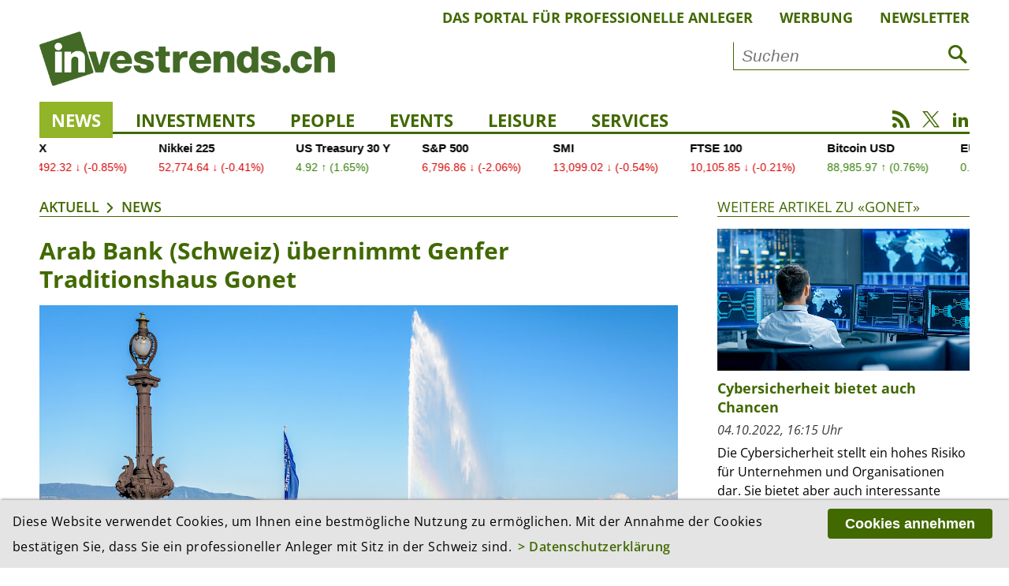

--- FILE ---
content_type: text/html; charset=utf-8
request_url: https://investrends.ch/aktuell/news/arab-bank-ubernimmt-genfer-privatbank-gonet/
body_size: 12632
content:
<!DOCTYPE html>
<!--[if lt IE 7]>	  <html class="no-js lt-ie9 lt-ie8 lt-ie7"> <![endif]-->
<!--[if IE 7]>		 <html class="no-js lt-ie9 lt-ie8"> <![endif]-->
<!--[if IE 8]>		 <html class="no-js lt-ie9"> <![endif]-->
<!--[if gt IE 8]><!--> <html lang="de" class="no-js"> <!--<![endif]-->
<head>
	    <!-- Global site tag (gtag.js) - Google Analytics -->
    <script async src="https://www.googletagmanager.com/gtag/js?id=UA-3510351-3"></script>
    <script>
        window.dataLayer = window.dataLayer || [];
        function gtag(){dataLayer.push(arguments);}
        gtag('js', new Date());
        gtag('config', 'UA-3510351-3', {'anonymize_ip': true });
    </script>
    <!-- Google tag (gtag.js) -->
    <script async src="https://www.googletagmanager.com/gtag/js?id=G-3XDCJYWQNQ"></script>
    <script>
        window.dataLayer = window.dataLayer || [];
        function gtag(){dataLayer.push(arguments);}
        gtag('js', new Date());
        gtag('config', 'G-3XDCJYWQNQ', {'anonymize_ip': true });
    </script>
	
    <meta charset="utf-8">
    <meta http-equiv="X-UA-Compatible" content="IE=edge">
    <meta name="viewport" content="width=device-width, initial-scale=1.0">

    <title>Arab Bank (Schweiz) übernimmt Genfer Traditionshaus Gonet | News | Aktuell | investrends.ch</title>
	        <meta name="description" content="Die Arab Bank (Switzerland) übernimmt eine Mehrheitsbeteiligung an der Familienholding, zu der die Privatbank Gonet gehört. Aus der "strategischen Partnerschaft", so die..." />
	
    <meta property="og:site_name" content="investrends.ch" /><!-- site name -->
    <meta property="og:title" content="Arab Bank (Schweiz) übernimmt Genfer Traditionshaus Gonet" /><!-- page title -->
    <meta property="og:url" content="https://investrends.ch/aktuell/news/arab-bank-ubernimmt-genfer-privatbank-gonet/" /><!-- url -->
    <meta property="og:description" content="Die Arab Bank (Switzerland) übernimmt eine Mehrheitsbeteiligung an der Familienholding, zu der die Privatbank Gonet gehört. Aus der "strategischen Partnerschaft", so die..." /><!-- content summary -->
    <meta property="og:type" content="website" /><!-- media type -->
	        <meta property="og:image" content="https://investrends.ch/site/assets/files/36463/genf_shutterstock_trendsetter_2022.1200x675.jpg" /><!-- image url -->
        <meta name="image" content="https://investrends.ch/site/assets/files/36463/genf_shutterstock_trendsetter_2022.1200x675.jpg" /><!-- image url -->
	
    <meta name="twitter:card" content="summary_large_image">
    <meta name="twitter:site" content="@investrends_ch">
    <meta name="twitter:creator" content="@investrends_ch">
    <meta name="twitter:title" content="Arab Bank (Schweiz) übernimmt Genfer Traditionshaus Gonet">
    <meta name="twitter:description" content="Die Arab Bank (Switzerland) übernimmt eine Mehrheitsbeteiligung an der Familienholding, zu der die Privatbank Gonet gehört. Aus der "strategischen Partnerschaft", so die...">
	        <meta name="twitter:image" content="https://investrends.ch/site/assets/files/36463/genf_shutterstock_trendsetter_2022.900x506.jpg">
	
    <link rel='stylesheet' type='text/css' href='/site/modules/MarkupCookieConsent/MarkupCookieConsent.min.css' /><link rel="canonical" href="https://investrends.ch/aktuell/news/arab-bank-ubernimmt-genfer-privatbank-gonet/" /><!-- canonical url -->

    <link rel="apple-touch-icon" sizes="57x57" href="/favicons/apple-icon-57x57.png" />
    <link rel="apple-touch-icon" sizes="60x60" href="/favicons/apple-icon-60x60.png" />
    <link rel="apple-touch-icon" sizes="72x72" href="/favicons/apple-icon-72x72.png" />
    <link rel="apple-touch-icon" sizes="76x76" href="/favicons/apple-icon-76x76.png" />
    <link rel="apple-touch-icon" sizes="114x114" href="/favicons/apple-icon-114x114.png" />
    <link rel="apple-touch-icon" sizes="120x120" href="/favicons/apple-icon-120x120.png" />
    <link rel="apple-touch-icon" sizes="144x144" href="/favicons/apple-icon-144x144.png" />
    <link rel="apple-touch-icon" sizes="152x152" href="/favicons/apple-icon-152x152.png" />
    <link rel="apple-touch-icon" sizes="180x180" href="/favicons/apple-icon-180x180.png" />
    <link rel="icon" type="image/png" sizes="192x192" href="/favicons/android-icon-192x192.png" />
    <link rel="icon" type="image/png" sizes="32x32" href="/favicons/favicon-32x32.png" />
    <link rel="icon" type="image/png" sizes="96x96" href="/favicons/favicon-96x96.png" />
    <link rel="icon" type="image/png" sizes="16x16" href="/favicons/favicon-16x16.png" />
    <link rel="manifest" href="/favicons/manifest.json" />
    <meta name="msapplication-TileColor" content="#ffffff" />
    <meta name="msapplication-TileImage" content="/favicons/ms-icon-144x144.png" />
    <meta name="theme-color" content="#ffffff" />

    <!-- Additional Stylesheets -->
    <link rel="stylesheet" type="text/css" href="/site/templates/__js/fancybox/css/jquery.fancybox.min.css">
    <link rel="stylesheet" href="/site/templates/__js/owlcarousel/css/owl.carousel.min.css">
    <link rel="stylesheet" href="/site/templates/__js/owlcarousel/css/owl.investrends.css">

    <!-- CSS -->
    <link rel="stylesheet" type="text/css" href="/site/assets/pwpc/pwpc-2d1069d79fd350c1b3c0685eebdd570b7e50bfe2.css" />

    <!-- script src="/site/templates/__js/vendor/modernizr-2.6.2.min.js"></script -->

    <script src="/site/templates/__js/vendor/jquery-1.10.2.min.js"></script>

	
	
		<script type ="application/ld+json">
		{
			"@context": "https://schema.org",
			"@type": "Article",
			"mainEntityOfPage": {
				"@type": "WebPage",
				"@id": "https://investrends.ch/aktuell/news/arab-bank-ubernimmt-genfer-privatbank-gonet/"
			},
			"headline": "Arab Bank (Schweiz) übernimmt Genfer Traditionshaus Gonet",
			"description": "Die Arab Bank (Switzerland) übernimmt eine Mehrheitsbeteiligung an der Familienholding, zu der die Privatbank Gonet gehört. Aus der 'strategischen Partnerschaft', so die beiden Institute, gehe eine innovative Bankengruppe hervor. Diese werde mit einem verwalteten Vermögen von über CHF 10 Mrd. zu einem bedeutenden Akteur in der Vermögensverwaltung auf dem Finanzplatz Genf werden.",
			"datePublished": "2022-11-11T08:10:00+01:00",
			"dateModified": "2022-11-11T09:04:19+01:00",
			"articleBody": "Vorläufig behält jede Einheit ihre Eigenständigkeit, insbesondere ihren Namen und ihre Banklizenz. Die Kunden beider Banken werden einer Medienmitteilung zufolge von einem erweiterten Produkt- und Dienstleistungsangebot profitieren. Dazu gehören die Finanzierung des Rohstoffhandels, Immobilienfonds, Private Equity sowie digitale Vermögenswerte. Auf lange Sicht soll eine neue Holding beide Einheiten vereinen.  Die Arab Bank Switzerland sieht in der Allianz eine Gelegenheit, die Bedeutung der Schweiz in ihrer Vision zu bekräftigen und ihren Schwerpunkt in der traditionellen Vermögensverwaltung zu stärken. Jean-Pierre Roth, bis 2009 Chef der SNB und heutiger VR-Vizepräsident der Arab Bank (Switzerland), kommentiert: 'Diese Transaktion ist gleichzeitig ein starkes Signal unserer Verbundenheit mit dem Schweizer Finanzplatz, wo wir seit 60 Jahren präsent sind, sowie eine Anerkennung der weltweiten Führungsrolle im Private Banking.'  Nicolas Gonet, Eigentümer und CEO der 1845 gegründeten Genfer Privatbank, wird 2023 dem Verwaltungsrat von Gonet beitreten und ab 2024 dessen Vorsitz übernehmen. Jean-René Lepezel, Mitglied des Exekutivkomitees der Bank, wird ihm per Januar 2023 als CEO nachfolgen. Lepezel verfügt über mehr als 30 Jahre Erfahrung im Private Banking in der Rhônestadt. Er stiess 2010 zu Gonet und leitet seit 2017 die Abteilung Private Banking.  Nicolas Gonet erklärt: 'Ich wollte Gonet an eine Bank mit einer starken Schweizer Verankerung anlehnen, deren Solidität, Vision und Komplementarität eine Garantie sowohl für unsere Kunden als auch unsere Mitarbeitenden sind, um ihre Entwicklung langfristig zu unterstützen.'  Wie das Finanzportal 'finewes' schreibt, hat der Noch-Eigentümer und CEO hat keine Familiennachfolger, die in der Lage wären, die Bankgeschäfte weiterzuführen. Aus Genf sei zu vernehmen, Gonet wolle sich zukünftig lieber seinen anderen Interessen widmen, besondere der Gastronomie und namentlich seinem Restaurant 'Le Lyrique' im Genfer Bankenviertel.",
			"image": [
				"https://investrends.ch/site/assets/files/36463/genf_shutterstock_trendsetter_2022.jpg"],
			"author": [
				{
					"@type": "Person",
					"name": "hf"
				}],
			"publisher": {
				"@type": "Organization",
				"name": "investrends.ch",
				"url": "https://investrends.ch",
				"logo": {
					"@type": "ImageObject",
					"url": "https://investrends.ch/site/templates/__img/logo_investrends.png"
				}
			}
		}
		</script>
    <!-- Matomo -->
    <script>
        var _paq = window._paq = window._paq || [];
        /* tracker methods like "setCustomDimension" should be called before "trackPageView" */
        _paq.push(['trackPageView']);
        _paq.push(['enableLinkTracking']);
        _paq.push(['enableHeartBeatTimer']);
        (function() {
            var u="//investrends.ch/matomo/";
            _paq.push(['setTrackerUrl', u+'matomo.php']);
            _paq.push(['setSiteId', '1']);
            var d=document, g=d.createElement('script'), s=d.getElementsByTagName('script')[0];
            g.async=true; g.src=u+'matomo.js'; s.parentNode.insertBefore(g,s);
        })();
    </script>
    <!-- End Matomo Code -->

	
</head>

<body>
<!--[if lt IE 7]>
<p class="browsehappy">You are using an <strong>outdated</strong> browser. Please <a href="http://browsehappy.com/">upgrade your browser</a> to improve your experience.</p>
<![endif]-->

<!-- Beginn HTML  -->
<div class="main-wrapper">

	
    <div class="wrapper">

        <header class="topheader">
			            <nav class="metanav">
                <ul>
					
						<li><a href='/meta/das-portal-fur-professionelle-anleger/'>Das Portal für professionelle Anleger</a></li>
						<li><a href='/meta/werbung/'>Werbung</a></li>
						<li><a href='/meta/newsletter/'>Newsletter</a></li>                </ul>
            </nav>

            <div class="logobar">
                <div class="brand-header-bar">
                    <div class="logo">
                        <a href="/">
                            <img src="/site/templates/__img/logo_investrends.png" alt="Logo - investrends.ch">
                        </a>
                    </div><!--
					--><div class="search">
						                            <form id="searchform" class="searchform" action="/services/suche/" method="get">
                                <input type="text" name="q" placeholder="Suchen" value="">
                                <button type="submit"><i class="icon-search1"></i></button>
                            </form>
						                    </div>
                    <a href="#" class="icon-search1 mobile"></a>
                    <a href="#" class="icon-menu1 mobile"></a>
                </div>
            </div>

            <nav class="mainnav">
                <ul class="desktopnav">
					
				<li class=' active'><a href='/aktuell/news/'>News</a>
				</li>
				<li class=''><a href='/aktuell/investments/'>Investments</a>
				</li>
				<li class=''><a href='/aktuell/people/'>People</a>
				</li>
				<li class=''><a href='/services/events/'>Events</a></li>
				</li>
				<li class=''><a href='/aktuell/leisure/'>Leisure</a>
				</li>
				<li class=' has-subnav'><a href='/services/'>Services</a>
					<ul class='subnav'>
				<li class=''><a href='/services/newsletter/'>Newsletter</a></li>
				<li class=''><a href='/services/advertorials/'>Advertorials</a></li>
				<li class=''><a href='/services/events/'>Events</a></li>
				<li class=''><a href='/services/boersen-maerkte/'>Börsen & Märkte</a></li>
				<li class=''><a href='/services/investjobs/'>Investjobs</a></li>
				<li class=''><a href='/services/partner/'>Partner</a></li>
					</ul>
				</li>
                </ul>

                <div class="mobile-search">
                    <form id="searchform-mobile" class="searchform" action="/services/suche/" method="get">
                        <input type="text" name="q" placeholder="Suche" value="">
                        <button type="submit"><i class="icon-search1"></i></button>
                    </form>
                </div>

                <nav class="mobilenav">
                    <div class="mob-mainnav-container">
                        <ul class="mob-mainnav">
							
				<li class=' active'><a href='/aktuell/news/'>News</a>
				</li>
				<li class=''><a href='/aktuell/investments/'>Investments</a>
				</li>
				<li class=''><a href='/aktuell/people/'>People</a>
				</li>
				<li class=''><a href='/services/events/'>Events</a></li>
				</li>
				<li class=''><a href='/aktuell/leisure/'>Leisure</a>
				</li>
				<li class=' has-subnav'><a href='/services/'>Services</a>
					<ul class='mobsubnav'>
				<li class=''><a href='/services/newsletter/'>Newsletter</a></li>
				<li class=''><a href='/services/advertorials/'>Advertorials</a></li>
				<li class=''><a href='/services/events/'>Events</a></li>
				<li class=''><a href='/services/boersen-maerkte/'>Börsen & Märkte</a></li>
				<li class=''><a href='/services/investjobs/'>Investjobs</a></li>
				<li class=''><a href='/services/partner/'>Partner</a></li>
					</ul>
				</li>
                            <li class="has-subnav"><a href="/meta/impressum/">Über uns</a>
                                <ul class="mobsubnav">
									
						<li><a class='' href='/meta/das-portal-fur-professionelle-anleger/'>Das Portal für professionelle Anleger</a></li>
						<li><a class='' href='/meta/werbung/'>Werbung</a></li>
						<li><a class='' href='/meta/impressum/'>Impressum</a></li>
						<li><a class='' href='/meta/disclaimer/'>Disclaimer</a></li>
						<li><a class='' href='/meta/datenschutzerklaerung/'>Datenschutz</a></li>                                </ul>
                            </li>
                        </ul>
                    </div>
                </nav>

                <div class="socialmedia">
                    <a href="/nc/rss.xml" class="icon-rss" target="_blank"></a>
                    <a href="https://twitter.com/investrends_ch" class="icon-twitterX" target="_blank"></a>
                    <a href="https://www.linkedin.com/company/10895430" class="icon-linkedin2" target="_blank"></a>
                </div>
            </nav>
        </header>

        <!-- START TradingView Widget -->
        <div class="tradingview-ticker">
            <iframe style="width:100%; height: 45px; border: none; overflow: hidden;" src="https://sharepinpoint.com/wp-custom/inves.php" scrolling="no"></iframe>
                    </div>
        <!-- END TradingView Widget -->

        <div class="main">

			
			<section class='main-article inlinebox-top'>
				<img class='print-logo' src='/site/templates//__img/logo_investrends.png' alt='Logo – investrends.ch'>
				<div class='breadcrumb'><a href='/aktuell/'>Aktuell</a><a href='/aktuell/news/'>News</a></div><div class="article-container cf">

    <h1>Arab Bank (Schweiz) übernimmt Genfer Traditionshaus Gonet</h1>

	<figure class='content-image cf'>
		<img class='lazy' src='/site/templates/__img/preview.png' data-src='/site/assets/files/36463/genf_shutterstock_trendsetter_2022.960x540.jpg' alt='Die seit 1845 bestehende Privatbank Gonet wechselt ihren Besitzer. (Bild: Shutterstock.com/Trendsetter)' />
		<figcaption>
			Die seit 1845 bestehende Privatbank Gonet wechselt ihren Besitzer. (Bild: Shutterstock.com/Trendsetter)
		</figcaption>
	</figure>
            <p class="lead">Die Arab Bank (Switzerland) übernimmt eine Mehrheitsbeteiligung an der Familienholding, zu der die Privatbank Gonet gehört. Aus der "strategischen Partnerschaft", so die beiden Institute, gehe eine innovative Bankengruppe hervor. Diese werde mit einem verwalteten Vermögen von über CHF 10 Mrd. zu einem bedeutenden Akteur in der Vermögensverwaltung auf dem Finanzplatz Genf werden.</p>

			
        <div class="metainfos">
            <p class="date">
				11.11.2022, 09:10 Uhr<br />
				            </p>
						                <p class="editor">Redaktion: hf</p>
			
			<ul class='MarkupSocialShareButtons cf'><li class='mssb-item mssb-linkedin mssb-popup'>
                            <a target='_blank' title='linkedin' href='http://www.linkedin.com/shareArticle?mini=true&url=https%3A%2F%2Finvestrends.ch%2Faktuell%2Fnews%2Farab-bank-ubernimmt-genfer-privatbank-gonet%2F&title=Arab%20Bank%20%28Schweiz%29%20%C3%BCbernimmt%20Genfer%20Traditionshaus%20Gonet&summary=Die%20Arab%20Bank%20%28Switzerland%29%20%C3%BCbernimmt%20eine%20Mehrheitsbeteiligung%20an%20der%20Familienholding%2C%20zu%20der%20die%E2%80%A6&source='><span class="ico icon-linkedin2"></span></a>
                        </li><li class='mssb-item mssb-xing mssb-popup'>
                            <a target='_blank' title='xing' href='https://www.xing.com/spi/shares/new?url=https%3A%2F%2Finvestrends.ch%2Faktuell%2Fnews%2Farab-bank-ubernimmt-genfer-privatbank-gonet%2F&description=Die%20Arab%20Bank%20%28Switzerland%29%20%C3%BCbernimmt%20eine%20Mehrheitsbeteiligung%20an%20der%20Familienholding%2C%20zu%20der%20die%E2%80%A6'><span class='ico icon-xing2'></span></a>
                        </li><li class='mssb-item mssb-facebook mssb-popup'>
                            <a target='_blank' title='facebook' href='https://www.facebook.com/sharer/sharer.php?u=https%3A%2F%2Finvestrends.ch%2Faktuell%2Fnews%2Farab-bank-ubernimmt-genfer-privatbank-gonet%2F'><span class="ico icon-facebook"></span></a>
                        </li><li class='mssb-item mssb-twitter mssb-popup'>
                            <a target='_blank' title='twitter' href='https://twitter.com/intent/tweet?url=https%3A%2F%2Finvestrends.ch%2Faktuell%2Fnews%2Farab-bank-ubernimmt-genfer-privatbank-gonet%2F&text=Die%20Arab%20Bank%20%28Switzerland%29%20%C3%BCbernimmt%20eine%20Mehrheitsbeteiligung%20an%20der%20Familienholding%2C%20zu%20der%20die%E2%80%A6&hashtags='><span class="ico icon-twitterX"></span></a>
                        </li><li class='mssb-item mssb-email'>
                            <a title='email' href='mailto:?subject=Arab%20Bank%20%28Schweiz%29%20%C3%BCbernimmt%20Genfer%20Traditionshaus%20Gonet&body=%0A%0Ahttps%3A%2F%2Finvestrends.ch%2Faktuell%2Fnews%2Farab-bank-ubernimmt-genfer-privatbank-gonet%2F%0A%0ADie%20Arab%20Bank%20%28Switzerland%29%20%C3%BCbernimmt%20eine%20Mehrheitsbeteiligung%20an%20der%20Familienholding%2C%20zu%20der%20die%E2%80%A6'><span class="ico icon-mail"></span></a>
                        </li><li class='mssb-item mssb-print'><a title='print'href='#' id='print-button' onclick='window.print();return false;'><span class='ico icon-print'></span></a></li></ul>        </div>
		<p>Vorläufig behält jede Einheit ihre Eigenständigkeit, insbesondere ihren Namen und ihre Banklizenz. Die Kunden beider Banken werden einer Medienmitteilung zufolge von einem erweiterten Produkt- und Dienstleistungsangebot profitieren. Dazu gehören die Finanzierung des Rohstoffhandels, Immobilienfonds, Private Equity sowie digitale Vermögenswerte. Auf lange Sicht soll eine neue Holding beide Einheiten vereinen.</p>

<p>Die Arab Bank Switzerland sieht in der Allianz eine Gelegenheit, die Bedeutung der Schweiz in ihrer Vision zu bekräftigen und ihren Schwerpunkt in der traditionellen Vermögensverwaltung zu stärken. Jean-Pierre Roth, bis 2009 Chef der SNB und heutiger VR-Vizepräsident der Arab Bank (Switzerland), kommentiert: "Diese Transaktion ist gleichzeitig ein starkes Signal unserer Verbundenheit mit dem Schweizer Finanzplatz, wo wir seit 60 Jahren präsent sind, sowie eine Anerkennung der weltweiten Führungsrolle im Private Banking."</p>

<p>Nicolas Gonet, Eigentümer und CEO der 1845 gegründeten Genfer Privatbank, wird 2023 dem Verwaltungsrat von Gonet beitreten und ab 2024 dessen Vorsitz übernehmen. Jean-René Lepezel, Mitglied des Exekutivkomitees der Bank, wird ihm per Januar 2023 als CEO nachfolgen. Lepezel verfügt über mehr als 30 Jahre Erfahrung im Private Banking in der Rhônestadt. Er stiess 2010 zu Gonet und leitet seit 2017 die Abteilung Private Banking.</p>

<p>Nicolas Gonet erklärt: "Ich wollte Gonet an eine Bank mit einer starken Schweizer Verankerung anlehnen, deren Solidität, Vision und Komplementarität eine Garantie sowohl für unsere Kunden als auch unsere Mitarbeitenden sind, um ihre Entwicklung langfristig zu unterstützen."</p>

<p>Wie das Finanzportal "finewes" schreibt, hat der Noch-Eigentümer und CEO hat keine Familiennachfolger, die in der Lage wären, die Bankgeschäfte weiterzuführen. Aus Genf sei zu vernehmen, Gonet wolle sich zukünftig lieber seinen anderen Interessen widmen, besondere der Gastronomie und namentlich seinem Restaurant "Le Lyrique" im Genfer Bankenviertel.</p></div>
				<div class='more-article'>
					<div class='section-title'>
						<a href='#'>Weitere Artikel aus dem Ressort «News»</a>
					</div><div class="e010_article-teaser-image cf">
						<h2>Weltweite Unternehmensgewinne erreichen Rekordniveau</h2>
 						<figure class="teaser-image">
							<a href='/aktuell/news/weltweite-unternehmensgewinne-erreichen-rekordniveau/'><img class="lazy" src="/site/templates/__img/preview.png" data-src='/site/assets/files/59838/freepik_create-a-editorial-collage-with-abstract-forms-whe_68222.380x214.jpeg' alt='' /></a>
						</figure>
						<div class="article-text">
							<p class="date">21.01.2026, 09:28 Uhr</p>
							<p>Die Gewinne der weltweit grössten Unternehmen sind 2025 auf ein Allzeithoch geklettert. Wie aus der Global Equity Study von Capital Group hervorgeht, erzielten die 1'600 grössten börsennotierten Konzerne im...</p>
							<!--a href="/aktuell/news/weltweite-unternehmensgewinne-erreichen-rekordniveau/">Artikel lesen</a-->
						</div>
						<a href="/aktuell/news/weltweite-unternehmensgewinne-erreichen-rekordniveau/" class="linkbox"></a>
					</div><div class="e010_article-teaser-image cf">
						<h2>Partners Group startet mit neuer Strategie für Sondersituationen</h2>
 						<figure class="teaser-image">
							<a href='/aktuell/news/partners-group-startet-mit-neuer-strategie-fur-sondersituationen/'><img class="lazy" src="/site/templates/__img/preview.png" data-src='/site/assets/files/59830/15910_67e69a4d06f4f_campus-partners-group-jpg_kleiner.380x214.jpeg' alt='' /></a>
						</figure>
						<div class="article-text">
							<p class="date">21.01.2026, 09:02 Uhr</p>
							<p>Der Schweizer Vermögensverwalter baut ein spezialisiertes Team auf, um von Marktumbrüchen und Liquiditätsengpässen zu profitieren. Die Leitung übernimmt Joshua Hartz, der von Bain Capital kommt.</p>
							<!--a href="/aktuell/news/partners-group-startet-mit-neuer-strategie-fur-sondersituationen/">Artikel lesen</a-->
						</div>
						<a href="/aktuell/news/partners-group-startet-mit-neuer-strategie-fur-sondersituationen/" class="linkbox"></a>
					</div><div class="e010_article-teaser-image cf">
						<h2>Preise steigen bei Wohneigentum 2025 - Auch Renditeobjekte teurer</h2>
 						<figure class="teaser-image">
							<a href='/aktuell/news/preise-steigen-bei-wohneigentum-2025-auch-renditeobjekte-teurer/'><img class="lazy" src="/site/templates/__img/preview.png" data-src='/site/assets/files/59818/adobestock_1604210953kleiner.380x214.jpeg' alt='' /></a>
						</figure>
						<div class="article-text">
							<p class="date">20.01.2026, 10:24 Uhr</p>
							<p>Die Preise für Wohnimmobilien sind auch im vergangenen Jahr deutlich gestiegen. Dabei hat sich Preiswachstum gegen das Jahresende hin noch beschleunigt. Zudem hat sich das Neugeschäft deutlich belebt. Ein Grund...</p>
							<!--a href="/aktuell/news/preise-steigen-bei-wohneigentum-2025-auch-renditeobjekte-teurer/">Artikel lesen</a-->
						</div>
						<a href="/aktuell/news/preise-steigen-bei-wohneigentum-2025-auch-renditeobjekte-teurer/" class="linkbox"></a>
					</div><div class="e010_article-teaser-image cf">
						<h2>Das WEF-Thema ist gesetzt: Europa rüstet sich für Handelskrieg mit den USA</h2>
 						<figure class="teaser-image">
							<a href='/aktuell/news/europa-rustet-sich-fur-handelskrieg-mit-den-usa/'><img class="lazy" src="/site/templates/__img/preview.png" data-src='/site/assets/files/59779/adobestock_373681991_editorial_use_only_kleiner.380x214.jpeg' alt='' /></a>
						</figure>
						<div class="article-text">
							<p class="date">20.01.2026, 09:16 Uhr</p>
							<p>Kurz vor dem Start des WEFs in Davos, zeichnet sich ab, dass der Handelskonflikt die Debatten in Davos dominiert. Im Grönland-Konflikt verhärten sich die Fronten zwischen den USA und der EU. Der deutsche Vizekanzler...</p>
							<!--a href="/aktuell/news/europa-rustet-sich-fur-handelskrieg-mit-den-usa/">Artikel lesen</a-->
						</div>
						<a href="/aktuell/news/europa-rustet-sich-fur-handelskrieg-mit-den-usa/" class="linkbox"></a>
					</div><div class="e010_article-teaser-image cf">
						<h2>Hedgefonds-Branche erlebt Gründungsboom – Kapital erreicht Rekordhöhe</h2>
 						<figure class="teaser-image">
							<a href='/aktuell/news/hedgefonds-branche-erlebt-grundungsboom-kapital-erreicht-rekordhohe/'><img class="lazy" src="/site/templates/__img/preview.png" data-src='/site/assets/files/59801/adobestock_778987631kleiner.380x214.jpeg' alt='' /></a>
						</figure>
						<div class="article-text">
							<p class="date">20.01.2026, 09:15 Uhr</p>
							<p>Die Zahl neuer Hedgefonds steigt auf den höchsten Stand seit 2022, während Schliessungen auf historischem Tiefstand verharren. Das verwaltete Vermögen nähert sich der Fünf-Billionen-Dollar-Marke. Das geht aus dem...</p>
							<!--a href="/aktuell/news/hedgefonds-branche-erlebt-grundungsboom-kapital-erreicht-rekordhohe/">Artikel lesen</a-->
						</div>
						<a href="/aktuell/news/hedgefonds-branche-erlebt-grundungsboom-kapital-erreicht-rekordhohe/" class="linkbox"></a>
					</div><div class="e010_article-teaser-image cf">
						<h2>Schweizer Asset-Management-Verband holt sich Blockchain-Expertise ins Boot</h2>
 						<figure class="teaser-image">
							<a href='/aktuell/news/schweizer-asset-management-verband-holt-sich-blockchain-expertise-ins-boot/'><img class="lazy" src="/site/templates/__img/preview.png" data-src='/site/assets/files/59810/schatzmann_neutral-400x400.380x214.jpg' alt='' /></a>
						</figure>
						<div class="article-text">
							<p class="date">20.01.2026, 07:08 Uhr</p>
							<p>Die Asset Management Association Switzerland AMAS verstärkt sich mit Franklin Templeton und dem Zürcher Technologieunternehmen i.AM Innovation Lab. Beide Neumitglieder sollen den Verband bei der Digitalisierung...</p>
							<!--a href="/aktuell/news/schweizer-asset-management-verband-holt-sich-blockchain-expertise-ins-boot/">Artikel lesen</a-->
						</div>
						<a href="/aktuell/news/schweizer-asset-management-verband-holt-sich-blockchain-expertise-ins-boot/" class="linkbox"></a>
					</div><div class="e010_article-teaser-image cf">
						<h2>«Alternative Anlagen sind kein Nischenthema mehr»</h2>
 						<figure class="teaser-image">
							<a href='/aktuell/news/alternative-anlagen-sind-kein-nischenthema-mehr/'><img class="lazy" src="/site/templates/__img/preview.png" data-src='/site/assets/files/59795/alexander_lindemann.380x214.jpg' alt='' /></a>
						</figure>
						<div class="article-text">
							<p class="date">19.01.2026, 22:27 Uhr</p>
							<p>Am 4. Februar findet das Swiss Alternative Investment Forum in Zürich statt. Im Gespräch erklärt Gründer und Präsident Alexander Lindemann, warum Energiesicherheit, Real Estate Development, Venture Capital und...</p>
							<!--a href="/aktuell/news/alternative-anlagen-sind-kein-nischenthema-mehr/">Artikel lesen</a-->
						</div>
						<a href="/aktuell/news/alternative-anlagen-sind-kein-nischenthema-mehr/" class="linkbox"></a>
					</div><div class="e010_article-teaser-image cf">
						<h2>Biotech vor dem Comeback: Steht die Branche vor einer neuen Wachstumsphase?</h2>
 						<figure class="teaser-image">
							<a href='/aktuell/news/biotech-vor-dem-comeback-steht-die-branche-vor-einer-neuen-wachstumsphase/'><img class="lazy" src="/site/templates/__img/preview.png" data-src='/site/assets/files/59754/shutterstock_406580470kleiner.380x214.jpeg' alt='' /></a>
						</figure>
						<div class="article-text">
							<p class="date">15.01.2026, 16:52 Uhr</p>
							<p>Nach Jahren der Unsicherheit mehren sich die Zeichen für eine Erholung im Biotechnologiesektor. Politische Klarheit, beschleunigte Innovationen und eine neue M&A-Welle könnten laut Candriam-Experte Servaas...</p>
							<!--a href="/aktuell/news/biotech-vor-dem-comeback-steht-die-branche-vor-einer-neuen-wachstumsphase/">Artikel lesen</a-->
						</div>
						<a href="/aktuell/news/biotech-vor-dem-comeback-steht-die-branche-vor-einer-neuen-wachstumsphase/" class="linkbox"></a>
					</div><div class="e010_article-teaser-image cf">
						<h2>Firmen treiben KI voran - Belegschaft fühlt sich abgehängt</h2>
 						<figure class="teaser-image">
							<a href='/aktuell/news/firmen-treiben-ki-voran-belegschaft-fuhlt-sich-abgehangt/'><img class="lazy" src="/site/templates/__img/preview.png" data-src='/site/assets/files/59750/shutterstock_2647370721kleiner.380x214.jpeg' alt='' /></a>
						</figure>
						<div class="article-text">
							<p class="date">15.01.2026, 14:20 Uhr</p>
							<p>Schweizer Unternehmen setzen verstärkt auf künstliche Intelligenz. Doch hinter den ambitionierten KI-Plänen der Führungsetagen tut sich laut einer Studie eine deutliche Kluft zur Belegschaft auf. Viele...</p>
							<!--a href="/aktuell/news/firmen-treiben-ki-voran-belegschaft-fuhlt-sich-abgehangt/">Artikel lesen</a-->
						</div>
						<a href="/aktuell/news/firmen-treiben-ki-voran-belegschaft-fuhlt-sich-abgehangt/" class="linkbox"></a>
					</div><div class="e010_article-teaser-image cf">
						<h2>Partners-Group-Aktien deutlich fester nach AuM und Guidance 2026</h2>
 						<figure class="teaser-image">
							<a href='/aktuell/news/partners-group-aktien-deutlich-fester-nach-aum-und-guidance-2026/'><img class="lazy" src="/site/templates/__img/preview.png" data-src='/site/assets/files/59746/campuszug_016.380x214.jpg' alt='' /></a>
						</figure>
						<div class="article-text">
							<p class="date">15.01.2026, 09:47 Uhr</p>
							<p>Die Aktien von Partners Group sind am Donnerstag im frühen Handel stark gesucht. Der Vermögensverwalter hatte am Vortag verwaltete Vermögen über den Markterwartungen publiziert und im vergangenen Jahr...</p>
							<!--a href="/aktuell/news/partners-group-aktien-deutlich-fester-nach-aum-und-guidance-2026/">Artikel lesen</a-->
						</div>
						<a href="/aktuell/news/partners-group-aktien-deutlich-fester-nach-aum-und-guidance-2026/" class="linkbox"></a>
					</div>

					<a href='/aktuell/news/' class='linkicon'>Alle Artikel anzeigen</a>
				</div>
			</section><!----><!-- S T A R T   S I D E B A R --><!--

			--><aside class="article-sidebar inlinebox-top"><!--
--><section class="aside-right inlinebox-top">
    <div class="section-title aside">
        <a href="/services/partner/gonet/">Weitere Artikel zu «Gonet»</a>
    </div>

	        <div class="e020_aside-article-teaser-image">

			                <figure class="teaser-image">
                    <a href='/services/partner/gonet/cybersicherheit-bietet-auch-chancen/36015/'><img class='lazy' src='/site/templates/__img/preview.png' data-src='/site/assets/files/36015/cybersecurity_shutterstock_gorodenkoff.600x338.600x0.jpg' alt='Cybersicherheit bietet auch Chancen' /></a>
                </figure>
				            <div class="article-text">
                <h3>Cybersicherheit bietet auch Chancen</h3>
                <p class="date">04.10.2022, 16:15 Uhr</p>
                <p>Die Cybersicherheit stellt ein hohes Risiko für Unternehmen und Organisationen dar. Sie bietet aber auch interessante Investitionsmöglichkeiten, denn das Wachstumspotenzial des Sektors seit...</p>
                <!--a href="/services/partner/gonet/cybersicherheit-bietet-auch-chancen/36015/">Artikel lesen</a-->
            </div>

            <a href="/services/partner/gonet/cybersicherheit-bietet-auch-chancen/36015/" class="linkbox"></a>

        </div>
		        <div class="e020_aside-article-teaser-image">

			                <figure class="teaser-image">
                    <a href='/services/partner/gonet/gonet-als-beste-investment-management-plattform-ausgezeichnet/33250/'><img class='lazy' src='/site/templates/__img/preview.png' data-src='/site/assets/files/33250/award_gewinner_shutterstock_sergii_gnatiuk_960x533.600x338.600x0.jpg' alt='Gonet als beste Investment-Management-Plattform ausgezeichnet' /></a>
                </figure>
				            <div class="article-text">
                <h3>Gonet als beste Investment-Management-Plattform ausgezeichnet</h3>
                <p class="date">04.02.2022, 13:15 Uhr</p>
                <p>Die Privatbank Gonet & Cie ist bei den WealthBriefing Swiss Awards 2022 zur "Best Investment Management Platform" gewählt worden. Diese Auszeichnung würdigt die bedeutende Rolle, die die Bank bei...</p>
                <!--a href="/services/partner/gonet/gonet-als-beste-investment-management-plattform-ausgezeichnet/33250/">Artikel lesen</a-->
            </div>

            <a href="/services/partner/gonet/gonet-als-beste-investment-management-plattform-ausgezeichnet/33250/" class="linkbox"></a>

        </div>
		
	        <a href="/services/partner/gonet/" class="linkicon">Alle Artikel zu «Gonet»</a>
	
</section><!----><section class="aside-right inlinebox-top">
					<div class="section-title aside">
						Jetzt kostenlosen Newsletter abonnieren					</div>
					<div class="e003_mailchimp-newsletter bg-box">

						<p>Abonnieren Sie jetzt unseren kostenlosen Newsletter und Sie erhalten zweimal pro Woche die neusten Anlagetrends per Email.</p>
						<div id="mc_embed_signup">
    <form action="https://investrends.us21.list-manage.com/subscribe/post?u=21e55ac63dc89e2ba1f858976&amp;id=6ac775d262" method="post" id="mc-embedded-subscribe-form" name="mc-embedded-subscribe-form" class="validate">
        <div id="mc_embed_signup_scroll">
            <div class="mc-field-group"><label for="mce-FNAME">Vorname <span class="asterisk">*</span></label><input type="text" name="FNAME" class="required text" id="mce-FNAME" required="" value=""></div><div class="mc-field-group"><label for="mce-LNAME">Nachname <span class="asterisk">*</span></label><input type="text" name="LNAME" class="required text" id="mce-LNAME" required="" value=""></div><div class="mc-field-group"><label for="mce-EMAIL">E-Mail <span class="asterisk">*</span></label><input type="email" name="EMAIL" class="required email" id="mce-EMAIL" required="" value=""></div>
        <div id="mce-responses" class="clear">
            <div class="response" id="mce-error-response" style="display: none;"></div>
            <div class="response" id="mce-success-response" style="display: none;"></div>
        </div><div aria-hidden="true" style="position: absolute; left: -5000px;"><input type="text" name="b_21e55ac63dc89e2ba1f858976_6ac775d262" tabindex="-1" value=""></div><div class="clear"><input type="submit" name="subscribe" id="mc-embedded-subscribe" class="button" value="Abonnieren"></div>
    </div>
    <div class="indicates-required"><span class="asterisk">*</span> Pflichteingabefelder</div>
</form>
</div>
					</div>

				</section><!----><section class="aside-right inlinebox-top">
	        <div class="section-title aside">
			Meistgelesen in...        </div>
	
    <ul class="mostviewed-time-tabs">
        <li><a href="/#" onClick="" class="mostviewed-time-tab-1d active">1 Tag</a></li>
        <li><a href="/#" onClick="" class="mostviewed-time-tab-1w">1 Woche</a></li>
        <li><a href="/#" onClick="" class="mostviewed-time-tab-1m">1 Monat</a></li>
    </ul>

    <div class="mostviewed-content" id='mostviewed-load'></div>

	
</section><!----><section class="aside-right inlinebox-top">
					<div class="section-title aside">
						<a href="/services/events/">Events</a>
					</div>

					<div class="e023_aside-events">
						<p class="date">22.01.2026</p>
						<h3>Vontobel Investment Outlook 2026 - Bern</h3>
						<p class="hour"><span class="italic">Zeit:</span> 11:00 Uhr</p>
						<p class="location"><span class="italic">Ort:</span> Bern</p>
						<p class="organizer"><span class="italic">Veranstalter:</span> Vontobel Asset Management</p>
						<a href="/services/events/vontobel-investment-outlook-2026-bern/">Mehr Infos</a>
						<a href="/services/events/vontobel-investment-outlook-2026-bern/" class="linkbox"></a>
					</div>
					<div class="e023_aside-events">
						<p class="date">27.01.2026</p>
						<h3>Vontobel Investment Outlook 2026 - Basel</h3>
						<p class="hour"><span class="italic">Zeit:</span> 11:00 Uhr</p>
						<p class="location"><span class="italic">Ort:</span> Basel</p>
						<p class="organizer"><span class="italic">Veranstalter:</span> Vontobel Asset Management</p>
						<a href="/services/events/vontobel-investment-outlook-2026-basel/">Mehr Infos</a>
						<a href="/services/events/vontobel-investment-outlook-2026-basel/" class="linkbox"></a>
					</div>
					<div class="e023_aside-events">
						<p class="date">28.01.2026</p>
						<h3>Vontobel Investment Outlook 2026 - Genf</h3>
						<p class="hour"><span class="italic">Zeit:</span> 11:15 Uhr</p>
						<p class="location"><span class="italic">Ort:</span> Genf</p>
						<p class="organizer"><span class="italic">Veranstalter:</span> Vontobel Asset Management</p>
						<a href="/services/events/vontobel-investment-outlook-2026-genf/">Mehr Infos</a>
						<a href="/services/events/vontobel-investment-outlook-2026-genf/" class="linkbox"></a>
					</div>
				</section><!--			--></aside>

			
			<!-- S T A R T   P R E M I U M P A R T N E R / P A R T N E R -->
			<div class="premiumpartner space-m count-7">
				<div class="section-title">
					<a href="/services/partner/">Premium Partner</a>
				</div><!--

				--><a href="/services/partner/neuberger_berman" class="pp-item">
					<img class="lazy" src="/site/templates/__img/preview.png" data-src='/site/assets/files/1196/neubergerberman_1.600x0.jpg' alt='Logo Neuberger Berman' />
				</a><!--

				--><a href="https://www.ch.vanguard/de/professionell?cmpgn=IN0425BACON0035DEDE" class="pp-item" target='_blank'>
					<img class="lazy" src="/site/templates/__img/preview.png" data-src='/site/assets/files/1271/vanguard_logo.600x0.jpg' alt='Logo Vanguard' />
				</a><!--

				--><a href="/services/partner/swisslifeassetmanagers" class="pp-item">
					<img class="lazy" src="/site/templates/__img/preview.png" data-src='/site/assets/files/1257/swisslife_1.600x0.jpg' alt='Logo Swiss Life Asset Managers' />
				</a><!--

				--><a href="/services/partner/fidelity" class="pp-item">
					<img class="lazy" src="/site/templates/__img/preview.png" data-src='/site/assets/files/1122/fidelity_1.600x0.png' alt='Logo Fidelity' />
				</a><!--

				--><a href="/services/partner/rothschild" class="pp-item">
					<img class="lazy" src="/site/templates/__img/preview.png" data-src='/site/assets/files/1225/rothschild_1.600x0.jpg' alt='Logo Rothschild & Co Asset Management' />
				</a><!--

				--><a href="/services/partner/vontobel" class="pp-item">
					<img class="lazy" src="/site/templates/__img/preview.png" data-src='/site/assets/files/1272/vontobel_kl_1.600x0.png' alt='Logo Vontobel' />
				</a><!--

				--><a href="/services/partner/nordeaam" class="pp-item">
					<img class="lazy" src="/site/templates/__img/preview.png" data-src='/site/assets/files/1198/nordea_kl.600x0.png' alt='Logo Nordea Asset Management' />
				</a><!--

			--></div><!-- S T A R T   P R E M I U M P A R T N E R / P A R T N E R -->
			<div class="partner space-m count-25">
				<div class="section-title">
					<a href="/services/partner/">Partner</a>
				</div><!--
						--><div class="front-page-grid"><!--
	
				--><a href="/services/partner/acatis" class="e012_partner">
					<img class="lazy" src="/site/templates/__img/preview.png" data-src='/site/assets/files/50735/acatis_logo.600x0.jpg' alt='Logo Acatis' />
				</a><!--

				--><a href="https://www.aberdeeninvestments.com/de-ch/institutional" class="e012_partner" target='_blank'>
					<img class="lazy" src="/site/templates/__img/preview.png" data-src='/site/assets/files/31658/aberdeen_invest_logo.600x0.jpg' alt='Logo Aberdeen' />
				</a><!--

				--><a href="https://tareno.ch/" class="e012_partner" target='_blank'>
					<img class="lazy" src="/site/templates/__img/preview.png" data-src='/site/assets/files/22964/tareno_logo.600x0.jpg' alt='Logo Tareno' />
				</a><!--

				--><a href="/services/partner/asset-management-association-switzerland" class="e012_partner">
					<img class="lazy" src="/site/templates/__img/preview.png" data-src='/site/assets/files/27695/amas-logo-1.600x0.jpg' alt='Logo Asset Management Association Switzerland' />
				</a><!--

				--><a href="https://rh-finanz.ch/" class="e012_partner" target='_blank'>
					<img class="lazy" src="/site/templates/__img/preview.png" data-src='/site/assets/files/32826/rh-partner_investmentfonds-neu-1.gif' alt='Logo Riedweg & Hrovat' />
				</a><!--

				--><a href="https://www.finanz-ch.ch/" class="e012_partner" target='_blank'>
					<img class="lazy" src="/site/templates/__img/preview.png" data-src='/site/assets/files/57327/logo_finanz.600x0.jpg' alt='Logo Finanzmesse' />
				</a><!--

				--><a href="https://lindemannlaw.ch" class="e012_partner" target='_blank'>
					<img class="lazy" src="/site/templates/__img/preview.png" data-src='/site/assets/files/54847/logo-lindemannlaw-1.600x0.jpg' alt='Logo Lindemann Law' />
				</a><!--

				--><a href="/services/partner/candriam" class="e012_partner">
					<img class="lazy" src="/site/templates/__img/preview.png" data-src='/site/assets/files/1096/candriam-1.600x0.png' alt='Logo CANDRIAM' />
				</a><!--

				--><a href="/services/partner/edmond_de_rothschild" class="e012_partner">
					<img class="lazy" src="/site/templates/__img/preview.png" data-src='/site/assets/files/1111/edmondderothschild_kl_1.600x0.png' alt='Logo Edmond de Rothschild' />
				</a><!--

				--><a href="https://www.pimco.com/ch/en?utm_source=investrends&amp;utm_medium=sponsored_content&amp;utm_campaign=yq25q1-l3emeagwm-ecch-cpbrand-moawareness-isna&amp;utm_content=cnlogo-sgawareness" class="e012_partner" target='_blank'>
					<img class="lazy" src="/site/templates/__img/preview.png" data-src='/site/assets/files/22172/pimco-logo.600x0.jpg' alt='Logo Pimco' />
				</a><!--

				--><a href="https://www.ingwb.com/en/network/emea/switzerland" class="e012_partner" target='_blank'>
					<img class="lazy" src="/site/templates/__img/preview.png" data-src='/site/assets/files/40878/ing_logo.600x0.jpg' alt='Logo ING' />
				</a><!--

				--><a href="/services/partner/la-francaise" class="e012_partner">
					<img class="lazy" src="/site/templates/__img/preview.png" data-src='/site/assets/files/1330/logo-lf-group.600x0.jpg' alt='Logo La Française' />
				</a><!--

				--><a href="https://www.richmondevents.ch/events/" class="e012_partner" target='_blank'>
					<img class="lazy" src="/site/templates/__img/preview.png" data-src='/site/assets/files/47739/richmond-events-logo-5.600x0.png' alt='Logo Richmond Events' />
				</a><!--

				--><a href="https://www.pgim.com/ucits/de/startseite-dach?utm_medium=cpc&amp;utm_source=GOOGLE&amp;utm_campaign=UCITS_B2B_Unkwn_Corporate_All_Brand_Exact_SUI-IL&amp;ds_cid=71700000117657462&amp;utm_content=Key%20Terms%20-%20PGIM%20Investments&amp;ds_agid=58700008675197932&amp;utm_term=pgim%20investments&amp;ds_kid=43700079587946541&amp;matchtype=e&amp;network=g&amp;adposition=&amp;gclsrc=aw.ds&amp;gad_source=1&amp;gbraid=0AAAAADqLlLN9lqTemqtil7My-RRPtPWe3&amp;gclid=CjwKCAiAg8S7BhATEiwAO2-R6uT1AKjTQPEyDIndE4ceC3Z33HJVyvzYUnvgzTQjXprQxCSyCu7S4hoCP18QAvD_BwE" class="e012_partner" target='_blank'>
					<img class="lazy" src="/site/templates/__img/preview.png" data-src='/site/assets/files/33633/pgim-investments-logo.600x0.jpg' alt='Logo PGIM' />
				</a><!--

				--><a href="https://www.invesco.ch/en-ch" class="e012_partner" target='_blank'>
					<img class="lazy" src="/site/templates/__img/preview.png" data-src='/site/assets/files/1155/invesco_kl_1.600x0.png' alt='Logo Invesco' />
				</a><!--

				--><a href="https://www.scor-ip.com/en" class="e012_partner" target='_blank'>
					<img class="lazy" src="/site/templates/__img/preview.png" data-src='/site/assets/files/37186/scor_logo.600x0.jpg' alt='Logo Scor' />
				</a><!--

				--><a href="https://www.vsv-asg.ch/de/" class="e012_partner" target='_blank'>
					<img class="lazy" src="/site/templates/__img/preview.png" data-src='/site/assets/files/57665/logo40_red_gold_black_2.600x0.png' alt='Logo VSV' />
				</a><!--

				--><a href="https://www.gkb.ch/de/private/anlegen-boerse/boerse-maerkte/investment-center" class="e012_partner" target='_blank'>
					<img class="lazy" src="/site/templates/__img/preview.png" data-src='/site/assets/files/1322/gr_kb_kl_1.600x0.png' alt='Logo Graubündner Kantonalbank' />
				</a><!--

				--><a href="https://www.swisspaymentforum.ch/de" class="e012_partner" target='_blank'>
					<img class="lazy" src="/site/templates/__img/preview.png" data-src='/site/assets/files/57279/logo_spf-1.600x0.jpg' alt='Logo Swiss Payment Forum' />
				</a><!--

				--><a href="https://www.carmignac.ch/de_CH?utm_source=Investrends&amp;utm_medium=display&amp;utm_content=HP&amp;utm_campaign=corporate" class="e012_partner" target='_blank'>
					<img class="lazy" src="/site/templates/__img/preview.png" data-src='/site/assets/files/1097/carmignac.600x0.png' alt='Logo Carmignac' />
				</a><!--

				--><a href="https://www.schroders.com/de/ch/asset-management/?utm_campaign=outsourcing&amp;utm_content=corporate_landing_page&amp;utm_medium=native_content&amp;utm_source=third_party_platforms&amp;utm_term=switzerland-intermediary_institutional-content_link" class="e012_partner" target='_blank'>
					<img class="lazy" src="/site/templates/__img/preview.png" data-src='/site/assets/files/1234/schroders_kl_1.600x0.png' alt='Logo Schroders' />
				</a><!--

				--><a href="https://www.swisscanto.com/ch/de.html" class="e012_partner" target='_blank'>
					<img class="lazy" src="/site/templates/__img/preview.png" data-src='/site/assets/files/1387/zkb-swisscanto-125.gif' alt='Logo Zürcher Kantonalbank' />
				</a><!--

				--><a href="https://www.im.natixis.com/de-ch/home" class="e012_partner" target='_blank'>
					<img class="lazy" src="/site/templates/__img/preview.png" data-src='/site/assets/files/1195/natixis_kl_1.600x0.png' alt='Logo Natixis' />
				</a><!--

				--><a href="https://www.bellevue.ch/de/" class="e012_partner" target='_blank'>
					<img class="lazy" src="/site/templates/__img/preview.png" data-src='/site/assets/files/1086/bellvue-specialtyinvestments_500-2.600x0.png' alt='Logo Bellevue' />
				</a><!--

				--><a href="/services/partner/zurichinvest" class="e012_partner">
					<img class="lazy" src="/site/templates/__img/preview.png" data-src='/site/assets/files/1281/zurich_logo.600x0.jpg' alt='Logo Zurich Invest' />
				</a><!--

				--></div><!--

			--></div>
        </div>

        <!-- S T A R T   F O O T E R -->
        <footer>
			
                <ul><!--
                    --><li class="has-subnav">
                        <ul>
							<li class=' active'><a href='/aktuell/news/'>News</a>
				</li>
				<li class=''><a href='/aktuell/investments/'>Investments</a>
				</li>
				<li class=''><a href='/aktuell/people/'>People</a>
				</li>
				<li class=''><a href='/services/events/'>Events</a></li>
				</li>
				<li class=''><a href='/aktuell/leisure/'>Leisure</a>
				</li>                        </ul>
                    </li><!--
                    --><li class="has-subnav">
                        <ul>
							<li class=''><a href='/services/newsletter/'>Newsletter</a></li>
				<li class=''><a href='/services/advertorials/'>Advertorials</a></li>
				<li class=''><a href='/services/boersen-maerkte/'>Börsen & Märkte</a></li>
				<li class=''><a href='/services/investjobs/'>Investjobs</a></li>
				<li class=''><a href='/services/partner/'>Partner</a></li>                        </ul>
                    </li><!--
                    --><li class="has-subnav">
                        <ul>
							<li><a class='' href='/meta/das-portal-fur-professionelle-anleger/'>Das Portal für professionelle Anleger</a></li>
						<li><a class='' href='/meta/werbung/'>Werbung</a></li>
						<li><a class='' href='/meta/impressum/'>Impressum</a></li>
						<li><a class='' href='/meta/disclaimer/'>Disclaimer</a></li>
						<li><a class='' href='/meta/datenschutzerklaerung/'>Datenschutz</a></li>                        </ul>
                    </li><!--
    				--><li class="address"><span class="footer-title">Adresse</span>
                        <p>BCP Business Content Production GmbH<br /><span class="comma">Gartenstrasse 38</span></p>
                        <p><noscript data-emo="svatfLZO7CyjhKVRhL3gHUZO7vVP0vOghbBRhU7Onp367KYbn6YCfmkt8.WDnpQGkoFDfKdjsUZO7vVP0vOghbBRhU7Onp367KYbn6YCfSdg8w_I">Aktivieren Sie JavaScript um geschützte Inhalte zu sehen.</noscript><br /><span class="comma">8002 Zürich</span></p>
                    </li>
                </ul>
			            <div class="footerbar">
                <div class="copyright">
                    © 2026 by BCP Business Content Production GmbH Zürich – Switzerland                </div>
                <div class="website">
                    Website by <a href="https://www.update.ch/">update AG</a>, Zurich
                </div>

                <div class="socialmedia">
                    <a href="/nc/rss.xml" class="icon-rss" target="_blank"></a>
                    <a href="https://twitter.com/investrends_ch" class="icon-twitterX" target="_blank"></a>
                    <a href="https://www.linkedin.com/company/10895430" class="icon-linkedin2" target="_blank"></a>
                </div>
            </div>
        </footer>

    </div>

</div>

<a id="back2Top" title="Back to top" href="#" style="display: inline;" class="icon-up"></a>

<!-- Ende HTML  -->
<!--script src="/site/templates/__js/vendor/jquery-1.10.2.min.js"></script-->
<script src="/site/modules/Pollino/pollino-ajax-script.js"></script>
<script src="/site/modules/MarkupSocialShareButtons/example-jquery-popup.js"></script>
<script src="/site/templates/__js/fancybox/js/jquery.fancybox.min.js"></script>
<script src="/site/templates/__js/owlcarousel/js/owl.carousel.min.js"></script>
<script src="/site/templates/__js/yall/dist/yall.min.js"></script>
<script src="/site/templates/__js/plugins.js"></script>
<script src="/site/templates/__js/nav.js"></script>
<script src="/site/templates/__js/main.js"></script>

<script>
    document.addEventListener("DOMContentLoaded", yall);
</script>

	<script>
	$(document).ready(function() {
		/* load most viewed lists */
		$("#mostviewed-load").load("/ajax/most-viewed.php");

		/* toggle period views*/
		$(".mostviewed-time-tab-1d").on("click", function() {
			$(".mostviewed-time-tabs li a").removeClass("active");
			$(".mostviewed-time-tab-1d").addClass("active");
			$("ol.most-viewed-list").hide();
			$("ol.most-viewed-1d").show();
			return false;
		});
		$(".mostviewed-time-tab-1w").on("click", function() {
			$(".mostviewed-time-tabs li a").removeClass("active");
			$(".mostviewed-time-tab-1w").addClass("active");
			$("ol.most-viewed-list").hide();
			$("ol.most-viewed-1w").show();
			return false;
		});
		$(".mostviewed-time-tab-1m").on("click", function() {
			$(".mostviewed-time-tabs li a").removeClass("active");
			$(".mostviewed-time-tab-1m").addClass("active");
			$("ol.most-viewed-list").hide();
			$("ol.most-viewed-1m").show();
			return false;
		});
	})
	</script>
<!--[if (gte IE 6)&(lte IE 8)]>
		<script type="text/javascript" src="/site/templates/__js/vendor/selectivizr-min.js"></script>
	<![endif]-->


<script>
	function getCookie(cname) {
		var name = cname + "=";
		var ca = document.cookie.split(";");
		for(var i=0; i<ca.length; i++) {
			var c = ca[i];
			while (c.charAt(0)==" ") c = c.substring(1);
			if (c.indexOf(name) == 0) return c.substring(name.length,c.length);
		}
		return "";
	}
	function setCookie(cname, days = 30) {
		var d = new Date();
		d.setTime(d.getTime() + (days * 24 * 60 * 60 * 1000));
		var expires = "expires="+d.toUTCString();
		var domainPath = "; path=/";
		document.cookie = cname + "=" + "okay" + "; " + expires + domainPath;
	}
</script>
<script src="/site/modules/EmailObfuscation/emo.min.js?v=130" async defer></script>

<script>var emo = emo || {}; emo.key = 'IBmSaVvLkZM5QAHsi3EwxuKX87fhn0NltDjCbOoU2RrP9JqgdW64yF.p_Ye1TGzc';</script>
<script src='/site/modules/MarkupCookieConsent/MarkupCookieConsent.min.js'></script><form id='mCCForm' class='mCCF mCCF--bottom mCCF--light' action='./?accept=cookies' method='post'><button id='mCCButton' class='mCCF__accept' name='action' value='acceptCookies'>Cookies annehmen</button><p class='mCCF__message'>Diese Website verwendet Cookies, um Ihnen eine bestmögliche Nutzung zu ermöglichen. Mit der Annahme der Cookies bestätigen Sie, dass Sie ein professioneller Anleger mit Sitz in der Schweiz sind.<a class='mCCF__link' href='https://investrends.ch/meta/datenschutzerklaerung/' target='_self'>> Datenschutzerklärung</a></p></form></body>
</html>

--- FILE ---
content_type: text/html; charset=utf-8
request_url: https://investrends.ch/ajax/most-viewed.php
body_size: 899
content:
	
	<ol class='numbers-big most-viewed-list most-viewed-1d' style='display:block;'>
		<li><span></span><a href='/aktuell/news/hedgefonds-branche-erlebt-grundungsboom-kapital-erreicht-rekordhohe/'>Hedgefonds-Branche erlebt Gründungsboom – Kapital erreicht Rekordhöhe</a></li>
		<li><span></span><a href='/aktuell/news/lgt-und-llb-grunden-erstes-pfandbriefinstitut-liechtensteins/'>LGT und LLB gründen erstes Pfandbriefinstitut Liechtensteins</a></li>
		<li><span></span><a href='/aktuell/people/generali-investments-baut-vertrieb-in-frankreich-und-der-schweiz-aus/'>Generali Investments baut Vertrieb in Frankreich und der Schweiz aus</a></li>
		<li><span></span><a href='/aktuell/news/preise-steigen-bei-wohneigentum-2025-auch-renditeobjekte-teurer/'>Preise steigen bei Wohneigentum 2025 - Auch Renditeobjekte teurer</a></li>
		<li><span></span><a href='/aktuell/news/schweizer-asset-management-verband-holt-sich-blockchain-expertise-ins-boot/'>Schweizer Asset-Management-Verband holt sich Blockchain-Expertise ins Boot</a></li>
	</ol>
	<ol class='numbers-big most-viewed-list most-viewed-1w' style='display:none;'>
		<li><span></span><a href='/aktuell/news/lgt-und-llb-grunden-erstes-pfandbriefinstitut-liechtensteins/'>LGT und LLB gründen erstes Pfandbriefinstitut Liechtensteins</a></li>
		<li><span></span><a href='/aktuell/people/julius-bar-baut-geschaftsleitung-um-neuer-coo-von-hsbc-langjahriger-stellvertreter-geht/'>Julius Bär baut Geschäftsleitung um: Neuer COO kommt von HSBC, Kommunikationschefin von der CS</a></li>
		<li><span></span><a href='/aktuell/investments/kunstliche-intelligenz-wird-auch-2026-eine-entscheidende-rolle-an-den-aktienmarkten-spielen/'>«Künstliche Intelligenz wird auch 2026 eine entscheidende Rolle an den Aktienmärkten spielen.»</a></li>
		<li><span></span><a href='/aktuell/investments/hochriskante-arbitrage-wie-der-treasury-basis-trade-zum-milliardenhebel-im-us-staatsanleihemarkt-wurde/'>Hochriskante Arbitrage: Ist der Treasury Basis Trade wirklich ein neues Risiko im US-Staatsanleihemarkt?</a></li>
		<li><span></span><a href='/aktuell/news/partners-group-aktien-deutlich-fester-nach-aum-und-guidance-2026/'>Partners-Group-Aktien deutlich fester nach AuM und Guidance 2026</a></li>
	</ol>
	<ol class='numbers-big most-viewed-list most-viewed-1m' style='display:none;'>
		<li><span></span><a href='/aktuell/news/stimmung-in-der-industrie-trubt-sich-zum-jahresschluss-ein/'>Geteiltes Bild: Industrie schwächelt, Dienstleister im Aufwind</a></li>
		<li><span></span><a href='/aktuell/investments/fidelity-dollar-schwache-eroffnet-neue-perspektiven/'>Fidelity: «Dollar-Schwäche eröffnet neue Perspektiven»</a></li>
		<li><span></span><a href='/aktuell/news/lgt-und-llb-grunden-erstes-pfandbriefinstitut-liechtensteins/'>LGT und LLB gründen erstes Pfandbriefinstitut Liechtensteins</a></li>
		<li><span></span><a href='/aktuell/news/hypo-referenzzinssatz-auf-dem-tiefpunkt-und-das-wohl-fur-langer/'>Hypo-Referenzzinssatz bleibt auf dem Tiefpunkt - und das wohl für länger</a></li>
		<li><span></span><a href='/aktuell/investments/ohne-wasser-gibt-es-keine-wirtschaft-ohne-abfallmanagement-keine-nachhaltige-wirtschaft/'>«Ohne Wasser gibt es keine Wirtschaft – ohne Abfallmanagement keine nachhaltige Wirtschaft»</a></li>
	</ol>	

--- FILE ---
content_type: text/html;charset=UTF-8
request_url: https://sharepinpoint.com/wp-custom/inves.php
body_size: 1556
content:
<!DOCTYPE html>
<html>
<head>
    <title>Live Market Ticker</title>
    <link href="https://fonts.cdnfonts.com/css/ubuntu" rel="stylesheet">
    <style>
        body {
            margin: 0;
            font-family: 'OpenSans', sans-serif;
        }

        .marquee-wrapper {
            position: relative;
            overflow: hidden;
            height: 80px;
        }

        .marquee-track {
            position: absolute;
            display: flex;
            white-space: nowrap;
            will-change: transform;
            animation: scroll-left 20s linear infinite;
        }

        @keyframes scroll-left {
            0%   { transform: translate3d(0%, 0, 0); }
            100% { transform: translate3d(-50%, 0, 0); }
        }

        .ticker-item {
            display: inline-block;
            margin: 0 20px;
            font-size: 15px;
            line-height: 25px;
            color: #000;
        }

        .ticker-line1 {
            font-weight: bold;
        }

        .ticker-line2 {
            font-size: 14px;
        }

        .positive {
            color: #307c00;
        }

        .negative {
            color: #d50000;
        }

        /* New Fade Animations */
        .flash-green {
            animation: fadeGreen 1.5s ease;
            background-color: #d4f7dc;
            border-radius: 5px;
        }

        .flash-red {
            animation: fadeRed 1.5s ease;
            background-color: #ffd6d6;
            border-radius: 5px;
        }

        @keyframes fadeGreen {
            0%   { background-color: #d4f7dc; }
            50%  { background-color: #a8e6b8; }
            100% { background-color: transparent; }
        }

        @keyframes fadeRed {
            0%   { background-color: #ffd6d6; }
            50%  { background-color: #ffb3b3; }
            100% { background-color: transparent; }
        }
    </style>
</head>
<body>
<div class="marquee-wrapper">
    <div class="marquee-track" id="ticker-track">
        <div class='ticker-item' data-symbol='^N100'>
            <a href='https://investrends.ch/services/boersen-maerkte/' target='_blank' style='text-decoration: none; color: inherit;'>
                <div class='ticker-line1'>Euronext 100</div>
                <div class='ticker-line2 negative' data-change>
                    1,738.13 ↓ (-0.44%)
                </div>
            </a>
          </div><div class='ticker-item' data-symbol='^GDAXI'>
            <a href='https://investrends.ch/services/boersen-maerkte/' target='_blank' style='text-decoration: none; color: inherit;'>
                <div class='ticker-line1'>DAX</div>
                <div class='ticker-line2 negative' data-change>
                    24,492.32 ↓ (-0.85%)
                </div>
            </a>
          </div><div class='ticker-item' data-symbol='^N225'>
            <a href='https://investrends.ch/services/boersen-maerkte/' target='_blank' style='text-decoration: none; color: inherit;'>
                <div class='ticker-line1'>Nikkei 225</div>
                <div class='ticker-line2 negative' data-change>
                    52,774.64 ↓ (-0.41%)
                </div>
            </a>
          </div><div class='ticker-item' data-symbol='^TYX'>
            <a href='https://investrends.ch/services/boersen-maerkte/' target='_blank' style='text-decoration: none; color: inherit;'>
                <div class='ticker-line1'>US Treasury 30 Y</div>
                <div class='ticker-line2 positive' data-change>
                    4.92 ↑ (1.65%)
                </div>
            </a>
          </div><div class='ticker-item' data-symbol='^GSPC'>
            <a href='https://investrends.ch/services/boersen-maerkte/' target='_blank' style='text-decoration: none; color: inherit;'>
                <div class='ticker-line1'>S&P 500</div>
                <div class='ticker-line2 negative' data-change>
                    6,796.86 ↓ (-2.06%)
                </div>
            </a>
          </div><div class='ticker-item' data-symbol='^SSMI'>
            <a href='https://investrends.ch/services/boersen-maerkte/' target='_blank' style='text-decoration: none; color: inherit;'>
                <div class='ticker-line1'>SMI</div>
                <div class='ticker-line2 negative' data-change>
                    13,099.02 ↓ (-0.54%)
                </div>
            </a>
          </div><div class='ticker-item' data-symbol='^FTSE'>
            <a href='https://investrends.ch/services/boersen-maerkte/' target='_blank' style='text-decoration: none; color: inherit;'>
                <div class='ticker-line1'>FTSE 100</div>
                <div class='ticker-line2 negative' data-change>
                    10,105.85 ↓ (-0.21%)
                </div>
            </a>
          </div><div class='ticker-item' data-symbol='BTCUSD'>
            <a href='https://investrends.ch/services/boersen-maerkte/' target='_blank' style='text-decoration: none; color: inherit;'>
                <div class='ticker-line1'>Bitcoin USD</div>
                <div class='ticker-line2 positive' data-change>
                    88,985.97 ↑ (0.76%)
                </div>
            </a>
          </div><div class='ticker-item' data-symbol='EURCHF'>
            <a href='https://investrends.ch/services/boersen-maerkte/' target='_blank' style='text-decoration: none; color: inherit;'>
                <div class='ticker-line1'>EUR/CHF</div>
                <div class='ticker-line2 positive' data-change>
                    0.9267 ↑ (0.10%)
                </div>
            </a>
          </div><div class='ticker-item' data-symbol='USDCHF'>
            <a href='https://investrends.ch/services/boersen-maerkte/' target='_blank' style='text-decoration: none; color: inherit;'>
                <div class='ticker-line1'>USD/CHF</div>
                <div class='ticker-line2 positive' data-change>
                    0.7908 ↑ (0.15%)
                </div>
            </a>
          </div><div class='ticker-item' data-symbol='GCUSD'>
            <a href='https://investrends.ch/services/boersen-maerkte/' target='_blank' style='text-decoration: none; color: inherit;'>
                <div class='ticker-line1'>Gold USD</div>
                <div class='ticker-line2 positive' data-change>
                    4,864.60 ↑ (2.07%)
                </div>
            </a>
          </div><div class='ticker-item' data-symbol='BZUSD'>
            <a href='https://investrends.ch/services/boersen-maerkte/' target='_blank' style='text-decoration: none; color: inherit;'>
                <div class='ticker-line1'>Brent Oil USD</div>
                <div class='ticker-line2 positive' data-change>
                    64.92 ↑ (0.00%)
                </div>
            </a>
          </div><div class='ticker-item' data-symbol='^N100'>
            <a href='https://investrends.ch/services/boersen-maerkte/' target='_blank' style='text-decoration: none; color: inherit;'>
                <div class='ticker-line1'>Euronext 100</div>
                <div class='ticker-line2 negative' data-change>
                    1,738.13 ↓ (-0.44%)
                </div>
            </a>
          </div><div class='ticker-item' data-symbol='^GDAXI'>
            <a href='https://investrends.ch/services/boersen-maerkte/' target='_blank' style='text-decoration: none; color: inherit;'>
                <div class='ticker-line1'>DAX</div>
                <div class='ticker-line2 negative' data-change>
                    24,492.32 ↓ (-0.85%)
                </div>
            </a>
          </div><div class='ticker-item' data-symbol='^N225'>
            <a href='https://investrends.ch/services/boersen-maerkte/' target='_blank' style='text-decoration: none; color: inherit;'>
                <div class='ticker-line1'>Nikkei 225</div>
                <div class='ticker-line2 negative' data-change>
                    52,774.64 ↓ (-0.41%)
                </div>
            </a>
          </div><div class='ticker-item' data-symbol='^TYX'>
            <a href='https://investrends.ch/services/boersen-maerkte/' target='_blank' style='text-decoration: none; color: inherit;'>
                <div class='ticker-line1'>US Treasury 30 Y</div>
                <div class='ticker-line2 positive' data-change>
                    4.92 ↑ (1.65%)
                </div>
            </a>
          </div><div class='ticker-item' data-symbol='^GSPC'>
            <a href='https://investrends.ch/services/boersen-maerkte/' target='_blank' style='text-decoration: none; color: inherit;'>
                <div class='ticker-line1'>S&P 500</div>
                <div class='ticker-line2 negative' data-change>
                    6,796.86 ↓ (-2.06%)
                </div>
            </a>
          </div><div class='ticker-item' data-symbol='^SSMI'>
            <a href='https://investrends.ch/services/boersen-maerkte/' target='_blank' style='text-decoration: none; color: inherit;'>
                <div class='ticker-line1'>SMI</div>
                <div class='ticker-line2 negative' data-change>
                    13,099.02 ↓ (-0.54%)
                </div>
            </a>
          </div><div class='ticker-item' data-symbol='^FTSE'>
            <a href='https://investrends.ch/services/boersen-maerkte/' target='_blank' style='text-decoration: none; color: inherit;'>
                <div class='ticker-line1'>FTSE 100</div>
                <div class='ticker-line2 negative' data-change>
                    10,105.85 ↓ (-0.21%)
                </div>
            </a>
          </div><div class='ticker-item' data-symbol='BTCUSD'>
            <a href='https://investrends.ch/services/boersen-maerkte/' target='_blank' style='text-decoration: none; color: inherit;'>
                <div class='ticker-line1'>Bitcoin USD</div>
                <div class='ticker-line2 positive' data-change>
                    88,985.97 ↑ (0.76%)
                </div>
            </a>
          </div><div class='ticker-item' data-symbol='EURCHF'>
            <a href='https://investrends.ch/services/boersen-maerkte/' target='_blank' style='text-decoration: none; color: inherit;'>
                <div class='ticker-line1'>EUR/CHF</div>
                <div class='ticker-line2 positive' data-change>
                    0.9267 ↑ (0.10%)
                </div>
            </a>
          </div><div class='ticker-item' data-symbol='USDCHF'>
            <a href='https://investrends.ch/services/boersen-maerkte/' target='_blank' style='text-decoration: none; color: inherit;'>
                <div class='ticker-line1'>USD/CHF</div>
                <div class='ticker-line2 positive' data-change>
                    0.7908 ↑ (0.15%)
                </div>
            </a>
          </div><div class='ticker-item' data-symbol='GCUSD'>
            <a href='https://investrends.ch/services/boersen-maerkte/' target='_blank' style='text-decoration: none; color: inherit;'>
                <div class='ticker-line1'>Gold USD</div>
                <div class='ticker-line2 positive' data-change>
                    4,864.60 ↑ (2.07%)
                </div>
            </a>
          </div><div class='ticker-item' data-symbol='BZUSD'>
            <a href='https://investrends.ch/services/boersen-maerkte/' target='_blank' style='text-decoration: none; color: inherit;'>
                <div class='ticker-line1'>Brent Oil USD</div>
                <div class='ticker-line2 positive' data-change>
                    64.92 ↑ (0.00%)
                </div>
            </a>
          </div>    </div>
</div>

<script type="615febe58860b8c46501d341-text/javascript">
async function loadTicker() {
    try {
        const res = await fetch('inves.php', { cache: "no-store" }); // No cache for freshness
        const html = await res.text();
        const parser = new DOMParser();
        const doc = parser.parseFromString(html, 'text/html');
        const newItems = doc.querySelectorAll('.ticker-item');

        newItems.forEach(newItem => {
            const symbol = newItem.dataset.symbol;
            const updated = newItem.querySelector('[data-change]');
            const oldItems = document.querySelectorAll(`.ticker-item[data-symbol="${symbol}"]`);

            oldItems.forEach(oldItem => {
                const target = oldItem.querySelector('[data-change]');
                if (target && updated) {
                    const oldText = target.textContent.trim();
                    const newText = updated.textContent.trim();

                    if (oldText !== newText) {
                        const oldPrice = parseFloat(oldText.replace(/[^\d.-]/g, ''));
                        const newPrice = parseFloat(newText.replace(/[^\d.-]/g, ''));

                        target.innerHTML = updated.innerHTML;
                        target.className = updated.className;

                        if (!isNaN(oldPrice) && !isNaN(newPrice)) {
                            if (newPrice > oldPrice) {
                                target.classList.add('flash-green');
                            } else if (newPrice < oldPrice) {
                                target.classList.add('flash-red');
                            }
                        }

                        // Cleanup animation classes after it finishes
                        setTimeout(() => {
                            target.classList.remove('flash-green', 'flash-red');
                        }, 1500);
                    }
                }
            });
        });
    } catch (err) {
        console.error('Failed to fetch market data:', err);
    }
}

// First load
loadTicker();
// Refresh every 10 seconds
setInterval(loadTicker, 10000);
</script>

<script src="/cdn-cgi/scripts/7d0fa10a/cloudflare-static/rocket-loader.min.js" data-cf-settings="615febe58860b8c46501d341-|49" defer></script></body>
</html>
